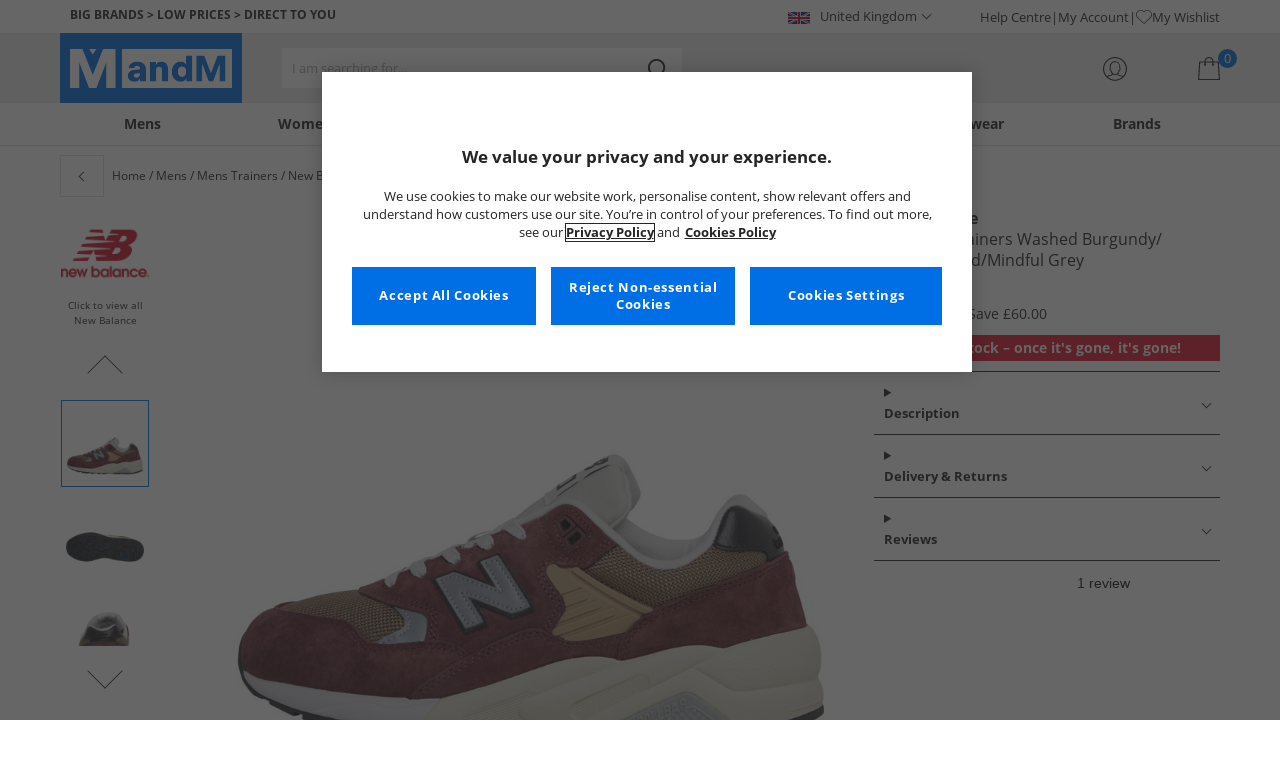

--- FILE ---
content_type: application/javascript
request_url: https://www.mandmdirect.com/assets/js/js2020/mm/helpers/languageHelper.min.js
body_size: -88
content:
var mm=window.mm||{};mm.helpers=window.mm.helpers||{};mm.helpers.languageHelper=new function(){var t=function(t){if(isNaN(t))return null;for(language in n)if(n[language]==t)return language;return null},n={en:1,de:2,fr:3};return{languageEnum:n,getLanguageForLanguageId:t}};